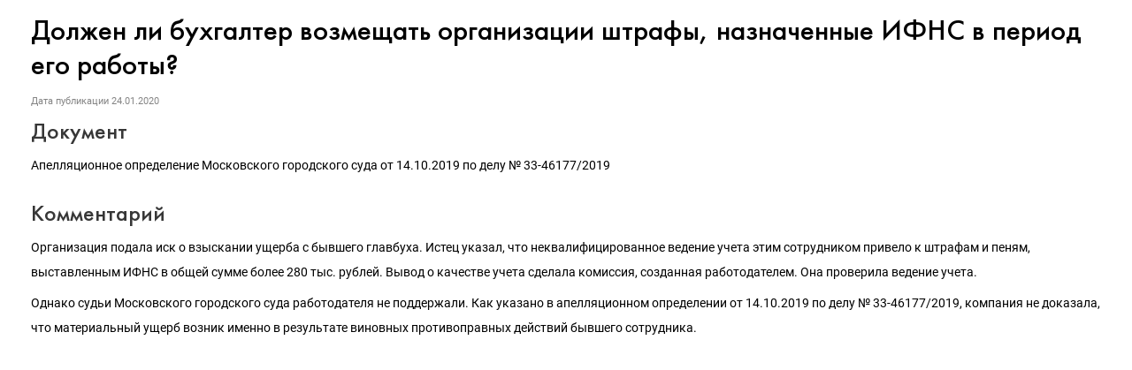

--- FILE ---
content_type: text/html; charset=Windows-1251
request_url: https://its.1c.ru/db/content/newsprac/src/466258.htm
body_size: 2212
content:
<!DOCTYPE HTML>
<html lang="ru" class="js-disabled">
	<head>
		<meta http-equiv="Content-Type" content="text/html; charset=Windows-1251">
		<title>24.01.2020 Должен ли бухгалтер возмещать организации штрафы, назначенные ИФНС в период его работы? :: &#1057;&#1091;&#1076;&#1077;&#1073;&#1085;&#1072;&#1103; &#1087;&#1088;&#1072;&#1082;&#1090;&#1080;&#1082;&#1072;</title>
		<link href="/common/page/css/itsstylenew.css_?_=1697110879" type="text/css" rel="stylesheet">
	<meta name="robots" content="noarchive">
<link href="https://its.1c.ru/db/content/newsprac/src/466258.htm" rel="canonical">
<link href="/css/its.content.new.css?_=1693585191" type="text/css" rel="stylesheet">
<meta name="viewport" content="width=device-width, initial-scale=1.0, user-scalable=no">
<meta name="format-detection" content="telephone=no">
<style id="doc_style">.iss_sch_hl,mark,.iss_sch_hl.active,mark.active{background-color:transparent!important;padding:0}</style>
<script type="text/javascript" src="/js/its.content.js?_=1697980666"></script>
</head>
	<body>
<script type="text/javascript">onBodyAvailable()</script>
<div class="header"><!--noindex-->Судебная практика<!--/noindex--></div><h2>Должен ли бухгалтер возмещать организации штрафы, назначенные ИФНС в период его работы?</h2><div id="actinfo"><p class="date">Дата публикации <time datetime="2020-01-24">24.01.2020</time></p></div><div id="content"><div><h3>Документ</h3>
<p>Апелляционное определение Московского городского суда от 14.10.2019 по делу № 33-46177/2019</p>
<h3>Комментарий</h3>
<p>Организация подала иск о взыскании ущерба с бывшего главбуха. Истец указал, что неквалифицированное ведение учета этим сотрудником привело к штрафам и пеням, выставленным ИФНС в общей сумме более 280 тыс. рублей. Вывод о качестве учета сделала комиссия, созданная работодателем. Она проверила ведение учета.</p>
<p>Однако судьи Московского городского суда работодателя не поддержали. Как указано в апелляционном определении от 14.10.2019 по делу № 33-46177/2019, компания не доказала, что материальный ущерб возник именно в результате виновных противоправных действий бывшего сотрудника.</p></div></div>
	<script type="text/javascript">forceDocumentLayout()</script>
<div id="w_share" class="share w"><!--noindex-->
<a id="share_vk" href="https://vk.com/share.php?url=https%3A%2F%2Fits.1c.ru%2Fdb%2Fnewsprac%2Fcontent%2Fsrc%2F466258.htm_&amp;title=%D0%94%D0%BE%D0%BB%D0%B6%D0%B5%D0%BD%20%D0%BB%D0%B8%20%D0%B1%D1%83%D1%85%D0%B3%D0%B0%D0%BB%D1%82%D0%B5%D1%80%20%D0%B2%D0%BE%D0%B7%D0%BC%D0%B5%D1%89%D0%B0%D1%82%D1%8C%20%D0%BE%D1%80%D0%B3%D0%B0%D0%BD%D0%B8%D0%B7%D0%B0%D1%86%D0%B8%D0%B8%20%D1%88%D1%82%D1%80%D0%B0%D1%84%D1%8B%2C%20%D0%BD%D0%B0%D0%B7%D0%BD%D0%B0%D1%87%D0%B5%D0%BD%D0%BD%D1%8B%D0%B5%20%D0%98%D0%A4%D0%9D%D0%A1%20%D0%B2%20%D0%BF%D0%B5%D1%80%D0%B8%D0%BE%D0%B4%20%D0%B5%D0%B3%D0%BE%20%D1%80%D0%B0%D0%B1%D0%BE%D1%82%D1%8B%3F&amp;image=http%3A%2F%2Fits.1c.ru%2Fimg%2Fshare-logo.gif" title="ВКонтакте" class="share blank vk logo" target="_blank">&nbsp;</a>
<script type="text/javascript">
	if(window.parent && parent.TEMPLATE_NEW)
		parent.deferred.push(function(){
						var widget = parent.SSP.DOM.byId('w_share', document);
			var links = widget.getElementsByTagName('A');
			for(var i = 0; i < links.length; i++)
				links[i].href = 'javascript:';
			widget.style.display = 'block';
					});
	else
		document.write('<style>#w_share{display:none!important}</style>');
</script>
<!--/noindex--></div><div id="w_news_footer" class="w"><!--noindex-->
<script type="text/javascript">
if(!window.TEMPLATE_NEW && (!parent || !parent.TEMPLATE_NEW))
	document.write('<style>#w_news_footer{display:none!important}</style>');
</script>
<div id="subscription_footer_header">Подпишитесь на&nbsp;новости</div>
<p>Не пропускайте последние новости - подпишитесь<br>на бесплатную рассылку сайта:</p>
<ul>
	<li>десятки экспертов ежедневно мониторят изменения законодательства и судебную практику;</li>
	<li>рассылка бесплатная, независимо от наличия договора 1С:ИТС;</li>
	<li>ваш e-mail не передается третьим лицам;</li>
</ul>
<div id="w_webpush">
	<div>
		<span id="webpush_message">Push-уведомления</span><button id="webpush_button">...</button><a id="webpush_spoiler" href="javascript:">Что это такое?</a>
	</div>
	<div id="webpush_info" style="display:none"></div>
	<div id="webpush_help" style="display:none"></div>
</div>
<form action="/news/subscription" method="POST" target="_top">
	<input type="text" class="input" name="subscriber[email]" id="subscriber[email]" placeholder="E-mail"><input type="submit" name="subscription_submit" id="subscription_submit" value="Подписаться">
</form>
<script type="text/javascript">
	(function(){
		var win = window.frameElement ? parent : window;
		if(win.TEMPLATE_NEW)
		{
			if(location.protocol === 'http:' || window.TouchEvent && 'standalone' in navigator)
				document.write('<style>#w_webpush{visibility:hidden}</style>');
			else if(document.cookie.match(/\bWEBPUSH_SUPPORT=1\b/))
				document.write('<style>#w_webpush{visibility:visible}</style>');
			
			var loader = function(){
				win.App.requireJsForApp(
					'its',
					function(){
						setTimeout(
							function(){
								win.App.Its.Handler.initWebPush('w_webpush');
							},
							0
						);
					},
					'App.Its'
				);
				if(document.cookie.match(/\bSUBSCRIBER_EMAIL=/))
				{
					var email = document.getElementById('subscriber[email]');
					email.disabled = true;
					email.style.cursor = 'default';
					document.getElementById('subscription_submit').value = 'Вы подписаны';
				}
			};
			
			win.deferred.push(loader);
			
			var showBackground = function(){
				document.getElementById('w_news_footer').className += ' with-background';
			};
			
			if(win.styleDeferred)
			{
				if(window.frameElement)
					win.deferred.push(showBackground);
				else if(win.styleDeferred.inactive)
					showBackground();
				else
					win.styleDeferred.push(showBackground);
			}
			else
				showBackground();
		}
	})();
</script><!--/noindex--></div></body>
</html>